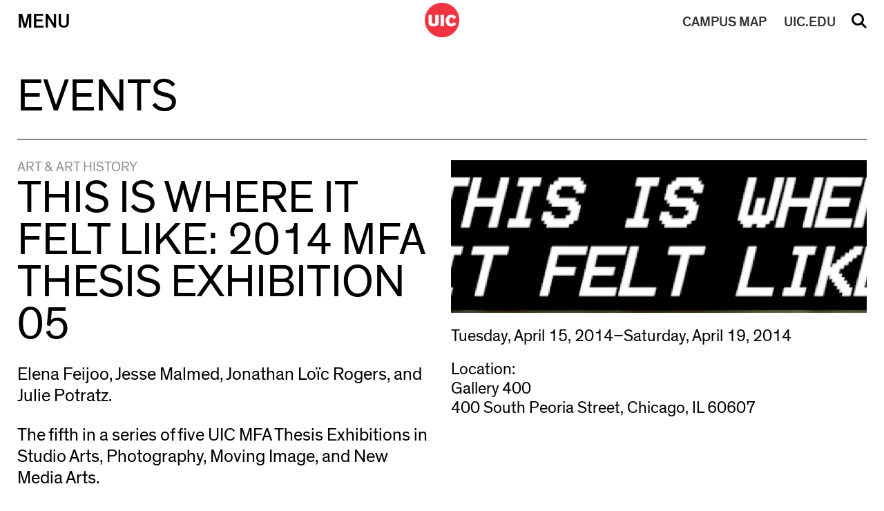

--- FILE ---
content_type: text/html; charset=UTF-8
request_url: https://cada.uic.edu/schedule/this-is-where-it-felt-like-2014-mfa-thesis-exhibition-05/
body_size: 54711
content:
<!doctype html>
<html dir="ltr" lang="en-US" prefix="og: https://ogp.me/ns#" >	
<head>
    <meta http-equiv="X-UA-Compatible" content="IE=edge,chrome=1">
    <meta charset="UTF-8" />
    <meta name="author" content="University of Illinois at Chicago College of Architecture, Design, and the Arts">
    <meta name="viewport" content="width=device-width">
     
    <link rel="alternate" type="application/rss+xml" title="University of Illinois at Chicago College of Architecture, Design, and the Arts RSS2 Feed" href="https://cada.uic.edu/feed/" />
    <link rel="pingback" href="https://cada.uic.edu/xmlrpc.php" />
     
    <title>This Is Where It Felt Like: 2014 MFA Thesis Exhibition 05 – University of Illinois at Chicago College of Architecture, Design, and the Arts</title>

		<!-- All in One SEO 4.9.3 - aioseo.com -->
	<meta name="robots" content="max-image-preview:large" />
	<link rel="canonical" href="https://cada.uic.edu/schedule/this-is-where-it-felt-like-2014-mfa-thesis-exhibition-05/" />
	<meta name="generator" content="All in One SEO (AIOSEO) 4.9.3" />
		<meta property="og:locale" content="en_US" />
		<meta property="og:site_name" content="University of Illinois at Chicago College of Architecture, Design, and the Arts" />
		<meta property="og:type" content="article" />
		<meta property="og:title" content="This Is Where It Felt Like: 2014 MFA Thesis Exhibition 05 – University of Illinois at Chicago College of Architecture, Design, and the Arts" />
		<meta property="og:url" content="https://cada.uic.edu/schedule/this-is-where-it-felt-like-2014-mfa-thesis-exhibition-05/" />
		<meta property="og:image" content="https://cada.uic.edu/wp-content/uploads/2021/09/13_38_05_961_5_720x263_3.jpg" />
		<meta property="og:image:secure_url" content="https://cada.uic.edu/wp-content/uploads/2021/09/13_38_05_961_5_720x263_3.jpg" />
		<meta property="og:image:width" content="720" />
		<meta property="og:image:height" content="264" />
		<meta property="article:published_time" content="2021-01-06T22:53:28+00:00" />
		<meta property="article:modified_time" content="2021-01-06T22:53:28+00:00" />
		<meta name="twitter:card" content="summary_large_image" />
		<meta name="twitter:title" content="This Is Where It Felt Like: 2014 MFA Thesis Exhibition 05 – University of Illinois at Chicago College of Architecture, Design, and the Arts" />
		<meta name="twitter:image" content="https://cada.uic.edu/wp-content/uploads/2021/09/13_38_05_961_5_720x263_3.jpg" />
		<script type="application/ld+json" class="aioseo-schema">
			{"@context":"https:\/\/schema.org","@graph":[{"@type":"BreadcrumbList","@id":"https:\/\/cada.uic.edu\/schedule\/this-is-where-it-felt-like-2014-mfa-thesis-exhibition-05\/#breadcrumblist","itemListElement":[{"@type":"ListItem","@id":"https:\/\/cada.uic.edu#listItem","position":1,"name":"Home","item":"https:\/\/cada.uic.edu","nextItem":{"@type":"ListItem","@id":"https:\/\/cada.uic.edu\/school\/art-history\/#listItem","name":"Art &amp; Art History"}},{"@type":"ListItem","@id":"https:\/\/cada.uic.edu\/school\/art-history\/#listItem","position":2,"name":"Art &amp; Art History","item":"https:\/\/cada.uic.edu\/school\/art-history\/","nextItem":{"@type":"ListItem","@id":"https:\/\/cada.uic.edu\/schedule\/this-is-where-it-felt-like-2014-mfa-thesis-exhibition-05\/#listItem","name":"This Is Where It Felt Like: 2014 MFA Thesis Exhibition 05"},"previousItem":{"@type":"ListItem","@id":"https:\/\/cada.uic.edu#listItem","name":"Home"}},{"@type":"ListItem","@id":"https:\/\/cada.uic.edu\/schedule\/this-is-where-it-felt-like-2014-mfa-thesis-exhibition-05\/#listItem","position":3,"name":"This Is Where It Felt Like: 2014 MFA Thesis Exhibition 05","previousItem":{"@type":"ListItem","@id":"https:\/\/cada.uic.edu\/school\/art-history\/#listItem","name":"Art &amp; Art History"}}]},{"@type":"Organization","@id":"https:\/\/cada.uic.edu\/#organization","name":"University of Illinois at Chicago College of Architecture, Design, and the Arts","description":"College of Architecture, Design, and the Arts","url":"https:\/\/cada.uic.edu\/"},{"@type":"WebPage","@id":"https:\/\/cada.uic.edu\/schedule\/this-is-where-it-felt-like-2014-mfa-thesis-exhibition-05\/#webpage","url":"https:\/\/cada.uic.edu\/schedule\/this-is-where-it-felt-like-2014-mfa-thesis-exhibition-05\/","name":"This Is Where It Felt Like: 2014 MFA Thesis Exhibition 05 \u2013 University of Illinois at Chicago College of Architecture, Design, and the Arts","inLanguage":"en-US","isPartOf":{"@id":"https:\/\/cada.uic.edu\/#website"},"breadcrumb":{"@id":"https:\/\/cada.uic.edu\/schedule\/this-is-where-it-felt-like-2014-mfa-thesis-exhibition-05\/#breadcrumblist"},"image":{"@type":"ImageObject","url":"https:\/\/cada.uic.edu\/wp-content\/uploads\/2021\/09\/13_38_05_961_5_720x263_3.jpg","@id":"https:\/\/cada.uic.edu\/schedule\/this-is-where-it-felt-like-2014-mfa-thesis-exhibition-05\/#mainImage","width":720,"height":264},"primaryImageOfPage":{"@id":"https:\/\/cada.uic.edu\/schedule\/this-is-where-it-felt-like-2014-mfa-thesis-exhibition-05\/#mainImage"},"datePublished":"2021-01-06T16:53:28-06:00","dateModified":"2021-01-06T16:53:28-06:00"},{"@type":"WebSite","@id":"https:\/\/cada.uic.edu\/#website","url":"https:\/\/cada.uic.edu\/","name":"UIC College of Architecture, Design, and the Arts","alternateName":"uic cada, cada uic","description":"College of Architecture, Design, and the Arts","inLanguage":"en-US","publisher":{"@id":"https:\/\/cada.uic.edu\/#organization"}}]}
		</script>
		<!-- All in One SEO -->

<link rel='dns-prefetch' href='//code.jquery.com' />
<link rel='dns-prefetch' href='//cdn.jsdelivr.net' />
<link rel='dns-prefetch' href='//use.fontawesome.com' />
<link rel='dns-prefetch' href='//www.googletagmanager.com' />
<link rel="alternate" title="oEmbed (JSON)" type="application/json+oembed" href="https://cada.uic.edu/wp-json/oembed/1.0/embed?url=https%3A%2F%2Fcada.uic.edu%2Fschedule%2Fthis-is-where-it-felt-like-2014-mfa-thesis-exhibition-05%2F" />
<link rel="alternate" title="oEmbed (XML)" type="text/xml+oembed" href="https://cada.uic.edu/wp-json/oembed/1.0/embed?url=https%3A%2F%2Fcada.uic.edu%2Fschedule%2Fthis-is-where-it-felt-like-2014-mfa-thesis-exhibition-05%2F&#038;format=xml" />
		<style id="content-control-block-styles">
			@media (max-width: 640px) {
	.cc-hide-on-mobile {
		display: none !important;
	}
}
@media (min-width: 641px) and (max-width: 920px) {
	.cc-hide-on-tablet {
		display: none !important;
	}
}
@media (min-width: 921px) and (max-width: 1440px) {
	.cc-hide-on-desktop {
		display: none !important;
	}
}		</style>
		<style id='wp-img-auto-sizes-contain-inline-css' type='text/css'>
img:is([sizes=auto i],[sizes^="auto," i]){contain-intrinsic-size:3000px 1500px}
/*# sourceURL=wp-img-auto-sizes-contain-inline-css */
</style>
<style id='wp-block-library-inline-css' type='text/css'>
:root{--wp-block-synced-color:#7a00df;--wp-block-synced-color--rgb:122,0,223;--wp-bound-block-color:var(--wp-block-synced-color);--wp-editor-canvas-background:#ddd;--wp-admin-theme-color:#007cba;--wp-admin-theme-color--rgb:0,124,186;--wp-admin-theme-color-darker-10:#006ba1;--wp-admin-theme-color-darker-10--rgb:0,107,160.5;--wp-admin-theme-color-darker-20:#005a87;--wp-admin-theme-color-darker-20--rgb:0,90,135;--wp-admin-border-width-focus:2px}@media (min-resolution:192dpi){:root{--wp-admin-border-width-focus:1.5px}}.wp-element-button{cursor:pointer}:root .has-very-light-gray-background-color{background-color:#eee}:root .has-very-dark-gray-background-color{background-color:#313131}:root .has-very-light-gray-color{color:#eee}:root .has-very-dark-gray-color{color:#313131}:root .has-vivid-green-cyan-to-vivid-cyan-blue-gradient-background{background:linear-gradient(135deg,#00d084,#0693e3)}:root .has-purple-crush-gradient-background{background:linear-gradient(135deg,#34e2e4,#4721fb 50%,#ab1dfe)}:root .has-hazy-dawn-gradient-background{background:linear-gradient(135deg,#faaca8,#dad0ec)}:root .has-subdued-olive-gradient-background{background:linear-gradient(135deg,#fafae1,#67a671)}:root .has-atomic-cream-gradient-background{background:linear-gradient(135deg,#fdd79a,#004a59)}:root .has-nightshade-gradient-background{background:linear-gradient(135deg,#330968,#31cdcf)}:root .has-midnight-gradient-background{background:linear-gradient(135deg,#020381,#2874fc)}:root{--wp--preset--font-size--normal:16px;--wp--preset--font-size--huge:42px}.has-regular-font-size{font-size:1em}.has-larger-font-size{font-size:2.625em}.has-normal-font-size{font-size:var(--wp--preset--font-size--normal)}.has-huge-font-size{font-size:var(--wp--preset--font-size--huge)}.has-text-align-center{text-align:center}.has-text-align-left{text-align:left}.has-text-align-right{text-align:right}.has-fit-text{white-space:nowrap!important}#end-resizable-editor-section{display:none}.aligncenter{clear:both}.items-justified-left{justify-content:flex-start}.items-justified-center{justify-content:center}.items-justified-right{justify-content:flex-end}.items-justified-space-between{justify-content:space-between}.screen-reader-text{border:0;clip-path:inset(50%);height:1px;margin:-1px;overflow:hidden;padding:0;position:absolute;width:1px;word-wrap:normal!important}.screen-reader-text:focus{background-color:#ddd;clip-path:none;color:#444;display:block;font-size:1em;height:auto;left:5px;line-height:normal;padding:15px 23px 14px;text-decoration:none;top:5px;width:auto;z-index:100000}html :where(.has-border-color){border-style:solid}html :where([style*=border-top-color]){border-top-style:solid}html :where([style*=border-right-color]){border-right-style:solid}html :where([style*=border-bottom-color]){border-bottom-style:solid}html :where([style*=border-left-color]){border-left-style:solid}html :where([style*=border-width]){border-style:solid}html :where([style*=border-top-width]){border-top-style:solid}html :where([style*=border-right-width]){border-right-style:solid}html :where([style*=border-bottom-width]){border-bottom-style:solid}html :where([style*=border-left-width]){border-left-style:solid}html :where(img[class*=wp-image-]){height:auto;max-width:100%}:where(figure){margin:0 0 1em}html :where(.is-position-sticky){--wp-admin--admin-bar--position-offset:var(--wp-admin--admin-bar--height,0px)}@media screen and (max-width:600px){html :where(.is-position-sticky){--wp-admin--admin-bar--position-offset:0px}}

/*# sourceURL=wp-block-library-inline-css */
</style><style id='global-styles-inline-css' type='text/css'>
:root{--wp--preset--aspect-ratio--square: 1;--wp--preset--aspect-ratio--4-3: 4/3;--wp--preset--aspect-ratio--3-4: 3/4;--wp--preset--aspect-ratio--3-2: 3/2;--wp--preset--aspect-ratio--2-3: 2/3;--wp--preset--aspect-ratio--16-9: 16/9;--wp--preset--aspect-ratio--9-16: 9/16;--wp--preset--color--black: #000000;--wp--preset--color--cyan-bluish-gray: #abb8c3;--wp--preset--color--white: #ffffff;--wp--preset--color--pale-pink: #f78da7;--wp--preset--color--vivid-red: #cf2e2e;--wp--preset--color--luminous-vivid-orange: #ff6900;--wp--preset--color--luminous-vivid-amber: #fcb900;--wp--preset--color--light-green-cyan: #7bdcb5;--wp--preset--color--vivid-green-cyan: #00d084;--wp--preset--color--pale-cyan-blue: #8ed1fc;--wp--preset--color--vivid-cyan-blue: #0693e3;--wp--preset--color--vivid-purple: #9b51e0;--wp--preset--gradient--vivid-cyan-blue-to-vivid-purple: linear-gradient(135deg,rgb(6,147,227) 0%,rgb(155,81,224) 100%);--wp--preset--gradient--light-green-cyan-to-vivid-green-cyan: linear-gradient(135deg,rgb(122,220,180) 0%,rgb(0,208,130) 100%);--wp--preset--gradient--luminous-vivid-amber-to-luminous-vivid-orange: linear-gradient(135deg,rgb(252,185,0) 0%,rgb(255,105,0) 100%);--wp--preset--gradient--luminous-vivid-orange-to-vivid-red: linear-gradient(135deg,rgb(255,105,0) 0%,rgb(207,46,46) 100%);--wp--preset--gradient--very-light-gray-to-cyan-bluish-gray: linear-gradient(135deg,rgb(238,238,238) 0%,rgb(169,184,195) 100%);--wp--preset--gradient--cool-to-warm-spectrum: linear-gradient(135deg,rgb(74,234,220) 0%,rgb(151,120,209) 20%,rgb(207,42,186) 40%,rgb(238,44,130) 60%,rgb(251,105,98) 80%,rgb(254,248,76) 100%);--wp--preset--gradient--blush-light-purple: linear-gradient(135deg,rgb(255,206,236) 0%,rgb(152,150,240) 100%);--wp--preset--gradient--blush-bordeaux: linear-gradient(135deg,rgb(254,205,165) 0%,rgb(254,45,45) 50%,rgb(107,0,62) 100%);--wp--preset--gradient--luminous-dusk: linear-gradient(135deg,rgb(255,203,112) 0%,rgb(199,81,192) 50%,rgb(65,88,208) 100%);--wp--preset--gradient--pale-ocean: linear-gradient(135deg,rgb(255,245,203) 0%,rgb(182,227,212) 50%,rgb(51,167,181) 100%);--wp--preset--gradient--electric-grass: linear-gradient(135deg,rgb(202,248,128) 0%,rgb(113,206,126) 100%);--wp--preset--gradient--midnight: linear-gradient(135deg,rgb(2,3,129) 0%,rgb(40,116,252) 100%);--wp--preset--font-size--small: 13px;--wp--preset--font-size--medium: 20px;--wp--preset--font-size--large: 36px;--wp--preset--font-size--x-large: 42px;--wp--preset--spacing--20: 0.44rem;--wp--preset--spacing--30: 0.67rem;--wp--preset--spacing--40: 1rem;--wp--preset--spacing--50: 1.5rem;--wp--preset--spacing--60: 2.25rem;--wp--preset--spacing--70: 3.38rem;--wp--preset--spacing--80: 5.06rem;--wp--preset--shadow--natural: 6px 6px 9px rgba(0, 0, 0, 0.2);--wp--preset--shadow--deep: 12px 12px 50px rgba(0, 0, 0, 0.4);--wp--preset--shadow--sharp: 6px 6px 0px rgba(0, 0, 0, 0.2);--wp--preset--shadow--outlined: 6px 6px 0px -3px rgb(255, 255, 255), 6px 6px rgb(0, 0, 0);--wp--preset--shadow--crisp: 6px 6px 0px rgb(0, 0, 0);}:where(.is-layout-flex){gap: 0.5em;}:where(.is-layout-grid){gap: 0.5em;}body .is-layout-flex{display: flex;}.is-layout-flex{flex-wrap: wrap;align-items: center;}.is-layout-flex > :is(*, div){margin: 0;}body .is-layout-grid{display: grid;}.is-layout-grid > :is(*, div){margin: 0;}:where(.wp-block-columns.is-layout-flex){gap: 2em;}:where(.wp-block-columns.is-layout-grid){gap: 2em;}:where(.wp-block-post-template.is-layout-flex){gap: 1.25em;}:where(.wp-block-post-template.is-layout-grid){gap: 1.25em;}.has-black-color{color: var(--wp--preset--color--black) !important;}.has-cyan-bluish-gray-color{color: var(--wp--preset--color--cyan-bluish-gray) !important;}.has-white-color{color: var(--wp--preset--color--white) !important;}.has-pale-pink-color{color: var(--wp--preset--color--pale-pink) !important;}.has-vivid-red-color{color: var(--wp--preset--color--vivid-red) !important;}.has-luminous-vivid-orange-color{color: var(--wp--preset--color--luminous-vivid-orange) !important;}.has-luminous-vivid-amber-color{color: var(--wp--preset--color--luminous-vivid-amber) !important;}.has-light-green-cyan-color{color: var(--wp--preset--color--light-green-cyan) !important;}.has-vivid-green-cyan-color{color: var(--wp--preset--color--vivid-green-cyan) !important;}.has-pale-cyan-blue-color{color: var(--wp--preset--color--pale-cyan-blue) !important;}.has-vivid-cyan-blue-color{color: var(--wp--preset--color--vivid-cyan-blue) !important;}.has-vivid-purple-color{color: var(--wp--preset--color--vivid-purple) !important;}.has-black-background-color{background-color: var(--wp--preset--color--black) !important;}.has-cyan-bluish-gray-background-color{background-color: var(--wp--preset--color--cyan-bluish-gray) !important;}.has-white-background-color{background-color: var(--wp--preset--color--white) !important;}.has-pale-pink-background-color{background-color: var(--wp--preset--color--pale-pink) !important;}.has-vivid-red-background-color{background-color: var(--wp--preset--color--vivid-red) !important;}.has-luminous-vivid-orange-background-color{background-color: var(--wp--preset--color--luminous-vivid-orange) !important;}.has-luminous-vivid-amber-background-color{background-color: var(--wp--preset--color--luminous-vivid-amber) !important;}.has-light-green-cyan-background-color{background-color: var(--wp--preset--color--light-green-cyan) !important;}.has-vivid-green-cyan-background-color{background-color: var(--wp--preset--color--vivid-green-cyan) !important;}.has-pale-cyan-blue-background-color{background-color: var(--wp--preset--color--pale-cyan-blue) !important;}.has-vivid-cyan-blue-background-color{background-color: var(--wp--preset--color--vivid-cyan-blue) !important;}.has-vivid-purple-background-color{background-color: var(--wp--preset--color--vivid-purple) !important;}.has-black-border-color{border-color: var(--wp--preset--color--black) !important;}.has-cyan-bluish-gray-border-color{border-color: var(--wp--preset--color--cyan-bluish-gray) !important;}.has-white-border-color{border-color: var(--wp--preset--color--white) !important;}.has-pale-pink-border-color{border-color: var(--wp--preset--color--pale-pink) !important;}.has-vivid-red-border-color{border-color: var(--wp--preset--color--vivid-red) !important;}.has-luminous-vivid-orange-border-color{border-color: var(--wp--preset--color--luminous-vivid-orange) !important;}.has-luminous-vivid-amber-border-color{border-color: var(--wp--preset--color--luminous-vivid-amber) !important;}.has-light-green-cyan-border-color{border-color: var(--wp--preset--color--light-green-cyan) !important;}.has-vivid-green-cyan-border-color{border-color: var(--wp--preset--color--vivid-green-cyan) !important;}.has-pale-cyan-blue-border-color{border-color: var(--wp--preset--color--pale-cyan-blue) !important;}.has-vivid-cyan-blue-border-color{border-color: var(--wp--preset--color--vivid-cyan-blue) !important;}.has-vivid-purple-border-color{border-color: var(--wp--preset--color--vivid-purple) !important;}.has-vivid-cyan-blue-to-vivid-purple-gradient-background{background: var(--wp--preset--gradient--vivid-cyan-blue-to-vivid-purple) !important;}.has-light-green-cyan-to-vivid-green-cyan-gradient-background{background: var(--wp--preset--gradient--light-green-cyan-to-vivid-green-cyan) !important;}.has-luminous-vivid-amber-to-luminous-vivid-orange-gradient-background{background: var(--wp--preset--gradient--luminous-vivid-amber-to-luminous-vivid-orange) !important;}.has-luminous-vivid-orange-to-vivid-red-gradient-background{background: var(--wp--preset--gradient--luminous-vivid-orange-to-vivid-red) !important;}.has-very-light-gray-to-cyan-bluish-gray-gradient-background{background: var(--wp--preset--gradient--very-light-gray-to-cyan-bluish-gray) !important;}.has-cool-to-warm-spectrum-gradient-background{background: var(--wp--preset--gradient--cool-to-warm-spectrum) !important;}.has-blush-light-purple-gradient-background{background: var(--wp--preset--gradient--blush-light-purple) !important;}.has-blush-bordeaux-gradient-background{background: var(--wp--preset--gradient--blush-bordeaux) !important;}.has-luminous-dusk-gradient-background{background: var(--wp--preset--gradient--luminous-dusk) !important;}.has-pale-ocean-gradient-background{background: var(--wp--preset--gradient--pale-ocean) !important;}.has-electric-grass-gradient-background{background: var(--wp--preset--gradient--electric-grass) !important;}.has-midnight-gradient-background{background: var(--wp--preset--gradient--midnight) !important;}.has-small-font-size{font-size: var(--wp--preset--font-size--small) !important;}.has-medium-font-size{font-size: var(--wp--preset--font-size--medium) !important;}.has-large-font-size{font-size: var(--wp--preset--font-size--large) !important;}.has-x-large-font-size{font-size: var(--wp--preset--font-size--x-large) !important;}
/*# sourceURL=global-styles-inline-css */
</style>

<style id='classic-theme-styles-inline-css' type='text/css'>
/*! This file is auto-generated */
.wp-block-button__link{color:#fff;background-color:#32373c;border-radius:9999px;box-shadow:none;text-decoration:none;padding:calc(.667em + 2px) calc(1.333em + 2px);font-size:1.125em}.wp-block-file__button{background:#32373c;color:#fff;text-decoration:none}
/*# sourceURL=/wp-includes/css/classic-themes.min.css */
</style>
<link rel='stylesheet' id='content-control-block-styles-css' href='https://cada.uic.edu/wp-content/plugins/content-control/dist/style-block-editor.css' type='text/css' media='all' />
<link rel='stylesheet' id='dm_jquery_slick_css-css' href='//cdn.jsdelivr.net/npm/slick-carousel@1.8.1/slick/slick.css' type='text/css' media='all' />
<link rel='stylesheet' id='dm_lightbox_css-css' href='https://cada.uic.edu/wp-content/themes/cada2019/css/lightbox.css' type='text/css' media='all' />
<link rel='stylesheet' id='dm_normalize-css' href='https://cada.uic.edu/wp-content/themes/cada2019/css/normalize.css' type='text/css' media='all' />
<link rel='stylesheet' id='dm_menu_style-css' href='https://cada.uic.edu/wp-content/themes/cada2019/css/menu.css' type='text/css' media='all' />
<link rel='stylesheet' id='dm_fontawesome_style-css' href='https://use.fontawesome.com/releases/v6.4.2/css/all.css' type='text/css' media='all' />
<link rel='stylesheet' id='dm_general_style-css' href='https://cada.uic.edu/wp-content/themes/cada2019/css/general.css' type='text/css' media='all' />
<link rel='stylesheet' id='dm_style-css' href='https://cada.uic.edu/wp-content/themes/cada2019/style.css' type='text/css' media='all' />
<script type="text/javascript" src="https://cada.uic.edu/wp-includes/js/jquery/jquery.min.js" id="jquery-core-js"></script>
<script type="text/javascript" src="https://cada.uic.edu/wp-includes/js/jquery/jquery-migrate.min.js" id="jquery-migrate-js"></script>
<script type="text/javascript" id="uic_loadmore-js-extra">
/* <![CDATA[ */
var uic_loadmore_params = {"ajaxurl":"https://cada.uic.edu/wp-admin/admin-ajax.php","posts":"{\"page\":0,\"schedule\":\"this-is-where-it-felt-like-2014-mfa-thesis-exhibition-05\",\"post_type\":\"schedule\",\"name\":\"this-is-where-it-felt-like-2014-mfa-thesis-exhibition-05\",\"error\":\"\",\"m\":\"\",\"p\":0,\"post_parent\":\"\",\"subpost\":\"\",\"subpost_id\":\"\",\"attachment\":\"\",\"attachment_id\":0,\"pagename\":\"\",\"page_id\":0,\"second\":\"\",\"minute\":\"\",\"hour\":\"\",\"day\":0,\"monthnum\":0,\"year\":0,\"w\":0,\"category_name\":\"\",\"tag\":\"\",\"cat\":\"\",\"tag_id\":\"\",\"author\":\"\",\"author_name\":\"\",\"feed\":\"\",\"tb\":\"\",\"paged\":0,\"meta_key\":\"\",\"meta_value\":\"\",\"preview\":\"\",\"s\":\"\",\"sentence\":\"\",\"title\":\"\",\"fields\":\"all\",\"menu_order\":\"\",\"embed\":\"\",\"category__in\":[],\"category__not_in\":[],\"category__and\":[],\"post__in\":[],\"post__not_in\":[],\"post_name__in\":[],\"tag__in\":[],\"tag__not_in\":[],\"tag__and\":[],\"tag_slug__in\":[],\"tag_slug__and\":[],\"post_parent__in\":[],\"post_parent__not_in\":[],\"author__in\":[],\"author__not_in\":[],\"search_columns\":[],\"ignore_sticky_posts\":false,\"suppress_filters\":false,\"cache_results\":true,\"update_post_term_cache\":true,\"update_menu_item_cache\":false,\"lazy_load_term_meta\":true,\"update_post_meta_cache\":true,\"posts_per_page\":15,\"nopaging\":false,\"comments_per_page\":\"50\",\"no_found_rows\":false,\"order\":\"DESC\"}","current_page":"1","max_page":"0"};
var uic_loadmore_params2 = {"ajaxurl":"https://cada.uic.edu/wp-admin/admin-ajax.php","posts":"{\"page\":0,\"schedule\":\"this-is-where-it-felt-like-2014-mfa-thesis-exhibition-05\",\"post_type\":\"schedule\",\"name\":\"this-is-where-it-felt-like-2014-mfa-thesis-exhibition-05\",\"error\":\"\",\"m\":\"\",\"p\":0,\"post_parent\":\"\",\"subpost\":\"\",\"subpost_id\":\"\",\"attachment\":\"\",\"attachment_id\":0,\"pagename\":\"\",\"page_id\":0,\"second\":\"\",\"minute\":\"\",\"hour\":\"\",\"day\":0,\"monthnum\":0,\"year\":0,\"w\":0,\"category_name\":\"\",\"tag\":\"\",\"cat\":\"\",\"tag_id\":\"\",\"author\":\"\",\"author_name\":\"\",\"feed\":\"\",\"tb\":\"\",\"paged\":0,\"meta_key\":\"\",\"meta_value\":\"\",\"preview\":\"\",\"s\":\"\",\"sentence\":\"\",\"title\":\"\",\"fields\":\"all\",\"menu_order\":\"\",\"embed\":\"\",\"category__in\":[],\"category__not_in\":[],\"category__and\":[],\"post__in\":[],\"post__not_in\":[],\"post_name__in\":[],\"tag__in\":[],\"tag__not_in\":[],\"tag__and\":[],\"tag_slug__in\":[],\"tag_slug__and\":[],\"post_parent__in\":[],\"post_parent__not_in\":[],\"author__in\":[],\"author__not_in\":[],\"search_columns\":[],\"ignore_sticky_posts\":false,\"suppress_filters\":false,\"cache_results\":true,\"update_post_term_cache\":true,\"update_menu_item_cache\":false,\"lazy_load_term_meta\":true,\"update_post_meta_cache\":true,\"posts_per_page\":15,\"nopaging\":false,\"comments_per_page\":\"50\",\"no_found_rows\":false,\"order\":\"DESC\"}","current_page":"1","max_page":"0"};
//# sourceURL=uic_loadmore-js-extra
/* ]]> */
</script>
<script type="text/javascript" src="https://cada.uic.edu/wp-content/themes/cada2019/js/loadmore.js" id="uic_loadmore-js"></script>
<link rel="https://api.w.org/" href="https://cada.uic.edu/wp-json/" /><link rel="alternate" title="JSON" type="application/json" href="https://cada.uic.edu/wp-json/wp/v2/schedule/12341" /><link rel='shortlink' href='https://cada.uic.edu/?p=12341' />
<meta name="generator" content="Site Kit by Google 1.170.0" />
<!-- Google AdSense meta tags added by Site Kit -->
<meta name="google-adsense-platform-account" content="ca-host-pub-2644536267352236">
<meta name="google-adsense-platform-domain" content="sitekit.withgoogle.com">
<!-- End Google AdSense meta tags added by Site Kit -->

<!-- Google Tag Manager snippet added by Site Kit -->
<script type="text/javascript">
/* <![CDATA[ */

			( function( w, d, s, l, i ) {
				w[l] = w[l] || [];
				w[l].push( {'gtm.start': new Date().getTime(), event: 'gtm.js'} );
				var f = d.getElementsByTagName( s )[0],
					j = d.createElement( s ), dl = l != 'dataLayer' ? '&l=' + l : '';
				j.async = true;
				j.src = 'https://www.googletagmanager.com/gtm.js?id=' + i + dl;
				f.parentNode.insertBefore( j, f );
			} )( window, document, 'script', 'dataLayer', 'GTM-M4J7WMX' );
			
/* ]]> */
</script>

<!-- End Google Tag Manager snippet added by Site Kit -->
<link rel="icon" href="https://cada.uic.edu/wp-content/uploads/2019/10/logo-test-150x150.png" sizes="32x32" />
<link rel="icon" href="https://cada.uic.edu/wp-content/uploads/2019/10/logo-test-300x300.png" sizes="192x192" />
<link rel="apple-touch-icon" href="https://cada.uic.edu/wp-content/uploads/2019/10/logo-test-300x300.png" />
<meta name="msapplication-TileImage" content="https://cada.uic.edu/wp-content/uploads/2019/10/logo-test-300x300.png" />
	
    <link rel='stylesheet' type='text/css' href='https://cada.uic.edu/wp-content/themes/cada2019/style.css' />
</head>

<body class="wp-singular schedule-template-default single single-schedule postid-12341 wp-theme-cada2019 modal-closed search-closed" >

<a href="#content" class="screen-reader-shortcut"> Skip to content</a>

    

<nav class="nav-down">
    <div class="inner-nav">
        <div class="nav-table">
            <div class="nav-row">    
                <button id="menu" class="menu-button nav-cell"  aria-haspopup="true" aria-expanded="false" aria-label="Primary">Menu</button>
                <div id="logo" class="logo nav-cell">
                    <a href="https://cada.uic.edu" title="University of Illinois at Chicago College of Architecture, Design, and the Arts">
                        <img src="https://cada.uic.edu/wp-content/themes/cada2019/images/logo.png" alt="UIC Black Logo">
                        <img src="https://cada.uic.edu/wp-content/themes/cada2019/images/logo_w.png" alt="UIC White Logo" style="display:none">
                    </a>
                </div>
                <a id="uic" class="uic-button nav-cell mobile" href="//uic.edu/" target="_blank" rel="noopener noreferrer">UIC.EDU</a>
                <a id="map" class="map-button nav-cell mobile" href="//maps.uic.edu/" target="_blank" rel="noopener noreferrer"><span>CAMPUS</span> MAP</a>
                <button id="search" class="search-button nav-cell" aria-haspopup="true" aria-expanded="false">Search</button>
            </div>
        </div>
    </div>  
    <div class="search-menu">
        <div class="inside-search-menu">
            <form action="/" method="get">
                <input type="hidden" name="site_section" value="site-search" />
                <input type="text" name="s" class="search-input" id="search-input" aria-label="Search" placeholder="Search Site" value="" />
                <input type="submit" id="searchsubmit" value="Submit" /><div id="clear_val">&#215;</div>
            </form>
        </div>
    </div>
    <div class="main-menu table menu-closed" style="display:none;" role="menu">
        <div class="inside-main-menu">

        
                        
            <div class="row">
            
                <div class="cell">
                    <div class="menu-section-title" role="menu">Schools</div>
                    
                            <ul class="sub-menu" aria-haspopup="true" aria-expanded="false">

                            
                                                                
                                    <li role="none">
                                        <a class="sub_link" href="https://arch.uic.edu/" target="_blank" role="menuitem">Architecture</a>
                                    </li>
                                    
                            
                                                                
                                    <li role="none">
                                        <a class="sub_link" href="http://artandarthistory.uic.edu/" target="_blank" role="menuitem">Art &amp; Art History</a>
                                    </li>
                                    
                            
                                                                
                                    <li role="none">
                                        <a class="sub_link" href="http://design.uic.edu/" target="_blank" role="menuitem">Design</a>
                                    </li>
                                    
                            
                                                                
                                    <li role="none">
                                        <a class="sub_link" href="http://theatreandmusic.uic.edu/" target="_blank" role="menuitem">Theatre &amp; Music</a>
                                    </li>
                                    
                            
                            </ul>

                                        </div>
                
                        
                <div class="cell">
                    <div class="menu-section-title" role="menu">Admissions</div>
                    
                            <ul class="sub-menu" aria-haspopup="true" aria-expanded="false">

                            
                                                                
                                    <li role="none">
                                        <a class="sub_link" href="https://cada.uic.edu/admissions/why-cada/" target="_self" role="menuitem">Why CADA?</a>
                                    </li>
                                    
                            
                                                                
                                    <li role="none">
                                        <a class="sub_link" href="https://cada.uic.edu/admissions/book-a-visit/" target="_self" role="menuitem">Book a Visit</a>
                                    </li>
                                    
                            
                                                                
                                    <li role="none">
                                        <a class="sub_link" href="https://cada.uic.edu/admissions/how-to-apply/" target="_self" role="menuitem">How to Apply</a>
                                    </li>
                                    
                            
                                                                
                                    <li role="none">
                                        <a class="sub_link" href="https://cada.uic.edu/admissions/virtualresourcelibrary/" target="_self" role="menuitem">Virtual Resource Library</a>
                                    </li>
                                    
                            
                            </ul>

                                        </div>
                
                        
                <div class="cell">
                    <div class="menu-section-title" role="menu">News and Events</div>
                    
                            <ul class="sub-menu" aria-haspopup="true" aria-expanded="false">

                            
                                                                
                                    <li role="none">
                                        <a class="sub_link" href="https://cada.uic.edu/news/" target="_self" role="menuitem">News</a>
                                    </li>
                                    
                            
                                                                
                                    <li role="none">
                                        <a class="sub_link" href="https://cada.uic.edu/news-events/events/" target="_self" role="menuitem">Events</a>
                                    </li>
                                    
                            
                                                                
                                    <li role="none">
                                        <a class="sub_link" href="https://cada.uic.edu/museum-admission/" target="_self" role="menuitem">Museum Admission</a>
                                    </li>
                                    
                            
                            </ul>

                                        </div>
                                                            </div>
                        <div class="row">
                    
                
                        
                <div class="cell">
                    <div class="menu-section-title" role="menu">About the College</div>
                    
                            <ul class="sub-menu" aria-haspopup="true" aria-expanded="false">

                            
                                                                
                                    <li role="none">
                                        <a class="sub_link" href="https://cada.uic.edu/about/deans-message/" target="_self" role="menuitem">Dean’s Message</a>
                                    </li>
                                    
                            
                                                                
                                    <li role="none">
                                        <a class="sub_link" href="https://cada.uic.edu/about/equity-diversity-inclusion/" target="_self" role="menuitem">Equity, Diversity, Inclusion</a>
                                    </li>
                                    
                            
                                                                
                                    <li role="none">
                                        <a class="sub_link" href="https://cada.uic.edu/about/strategic-plan/" target="_self" role="menuitem">Strategic Plan</a>
                                    </li>
                                    
                            
                                
                            
                                                                
                                    <li role="none">
                                        <a class="sub_link" href="https://cada.uic.edu/about/jh_hh_renovation/" target="_self" role="menuitem">JH/HH Renovation</a>
                                    </li>
                                    
                            
                            </ul>

                                        </div>
                
                        
                <div class="cell">
                    <div class="menu-section-title" role="menu">Academics</div>
                    
                            <ul class="sub-menu" aria-haspopup="true" aria-expanded="false">

                            
                                                                
                                    <li role="none">
                                        <a class="sub_link" href="https://cada.uic.edu/academics/degrees-and-requirements/" target="_self" role="menuitem">Degree Requirements</a>
                                    </li>
                                    
                            
                                                                
                                    <li role="none">
                                        <a class="sub_link" href="https://cada.uic.edu/academics/advising/" target="_self" role="menuitem">Advising</a>
                                    </li>
                                    
                            
                                                                
                                    <li role="none">
                                        <a class="sub_link" href="https://cada.uic.edu/academics/student-report/" target="_self" role="menuitem">Student Support</a>
                                    </li>
                                    
                            
                                                                
                                    <li role="none">
                                        <a class="sub_link" href="https://cada.uic.edu/academics/deans-list/" target="_self" role="menuitem">Dean’s List</a>
                                    </li>
                                    
                            
                            </ul>

                                        </div>
                
                        
                <div class="cell">
                    <div class="menu-section-title" role="menu">Creative Spaces</div>
                    
                            <ul class="sub-menu" aria-haspopup="true" aria-expanded="false">

                            
                                                                
                                    <li role="none">
                                        <a class="sub_link" href="https://gallery400.uic.edu/" target="_blank" role="menuitem">Gallery 400</a>
                                    </li>
                                    
                            
                                                                
                                    <li role="none">
                                        <a class="sub_link" href="https://www.hullhousemuseum.org/" target="_blank" role="menuitem">Jane Addams Hull-House Museum</a>
                                    </li>
                                    
                            
                                                                
                                    <li role="none">
                                        <a class="sub_link" href="https://innovationcenter.uic.edu/" target="_blank" role="menuitem">Innovation Center</a>
                                    </li>
                                    
                            
                            </ul>

                                        </div>
                                                            </div>
                        <div class="row">
                    
                
                        
                <div class="cell">
                    <div class="menu-section-title" role="menu">People</div>
                    
                            <ul class="sub-menu" aria-haspopup="true" aria-expanded="false">

                            
                                                                
                                    <li role="none">
                                        <a class="sub_link" href="https://cada.uic.edu/people/about-dean-rugg/" target="_self" role="menuitem">About the Dean</a>
                                    </li>
                                    
                            
                                                                
                                    <li role="none">
                                        <a class="sub_link" href="https://cada.uic.edu/people/administration/" target="_self" role="menuitem">Administration</a>
                                    </li>
                                    
                            
                                                                
                                    <li role="none">
                                        <a class="sub_link" href="https://cada.uic.edu/people/faculty-staff/" target="_self" role="menuitem">Faculty and Staff</a>
                                    </li>
                                    
                            
                                
                            
                            </ul>

                                        </div>
                
                        
                <div class="cell">
                    <div class="menu-section-title" role="menu">Support</div>
                    
                            <ul class="sub-menu" aria-haspopup="true" aria-expanded="false">

                            
                                                                
                                    <li role="none">
                                        <a class="sub_link" href="https://cada.uic.edu/support/ways-to-give/" target="_self" role="menuitem">Ways to Give</a>
                                    </li>
                                    
                            
                                                                
                                    <li role="none">
                                        <a class="sub_link" href="https://cada.uic.edu/support/funding-priorities/" target="_self" role="menuitem">Funding Priorities</a>
                                    </li>
                                    
                            
                                                                
                                    <li role="none">
                                        <a class="sub_link" href="https://cada.uic.edu/support/meet/" target="_self" role="menuitem">Meet</a>
                                    </li>
                                    
                            
                                
                            
                            </ul>

                                        </div>
                
                        
                
        </div><!-- end inside-main-menu -->
        
        <div class="footer-section-container">  
                <div class="footer-section">
                    
                        <div class="social-link-container">

                        
                            <a class="social-link" href="https://www.instagram.com/uic_cada/" target="_blank">
                                <span class="fa-stack fa-2x">
                                  <i class="fas fa-circle fa-stack-2x"></i>
                                  <i class="fab fa-instagram fa-stack-1x fa-inverse"></i>
                                </span>
                                <p>instagram</p>
                            </a>

                        
                            <a class="social-link" href="https://www.facebook.com/UICArchDesignArts" target="_blank">
                                <span class="fa-stack fa-2x">
                                  <i class="fas fa-circle fa-stack-2x"></i>
                                  <i class="fab fa-facebook-f fa-stack-1x fa-inverse"></i>
                                </span>
                                <p>facebook-f</p>
                            </a>

                        
                            <a class="social-link" href="https://x.com/UIC_CADA" target="_blank">
                                <span class="fa-stack fa-2x">
                                  <i class="fas fa-circle fa-stack-2x"></i>
                                  <i class="fab fa-x-twitter fa-stack-1x fa-inverse"></i>
                                </span>
                                <p>x-twitter</p>
                            </a>

                        
                        </div>

                                    </div>

                
                    
                        <div class="footer-section">
                            <a href="https://www.vpaa.uillinois.edu/resources/web_privacy" target="_self">Privacy Policy</a>
                        </div>

                    
                        <div class="footer-section">
                            <a href="https://cada.uic.edu/contact/" target="_self">Contact</a>
                        </div>

                    
                        <div class="footer-section">
                            <a href="http://uic.edu/" target="_blank">UIC.edu</a>
                        </div>

                                        
                    <div class="footer-section mobile"><a href="//maps.uic.edu/" target="_blank" rel="noopener noreferrer">Campus Map</a></div>

                
            </div>

    </div></div> <!-- end main-menu -->     
</nav>     <div class="container single schedule">

	<h1 class="page-headline"><a href="https://cada.uic.edu/events/" title="Return to all Events">Events</a></h1>

	<div class="content">
	<main id="content">
	
		<div class="post" id="post-12341">
			
			<div class="left-column">

				<h4 class="school-header">Art &amp; Art History</h4>
				<div class="post-title">
					<h2>This Is Where It Felt Like: 2014 MFA Thesis Exhibition 05</h2>
				</div>	
				
				<div class="right-column">
	                <div class="news-thumb"><img src="https://cada.uic.edu/wp-content/uploads/2021/09/13_38_05_961_5_720x263_3.jpg" alt=""></div>
	                <div class="event-date">
																																		<span>
									Tuesday, April 15, 2014&#8211;Saturday, April 19, 2014								</span>
														
					
						<div class="event-content">
															<div class="event-address">
									Location: <br/>
									Gallery 400<br />
400 South Peoria Street, Chicago, IL 60607								</div>
													</div>

						
											</div>
	        	</div> <!-- end right columns -->

											
						<div class="event-details">

															<p><a class="time-link" href="https://gallery400.uic.edu/exhibition/this-is-where-it-felt-like/" target="_blank">View times</a></p>
<p>Elena Feijoo, Jesse Malmed, Jonathan Loïc Rogers, and Julie Potratz.</p>
<p>The fifth in a series of five UIC MFA Thesis Exhibitions in Studio Arts, Photography, Moving Image, and New Media Arts.</p>
<p>Through idiosyncratic siting and citing, we offer an articulation of the spaces between spaces. Using video, photography, sculpture, installation and performance, liminalities in language, home, identity, and humor are traced. Unnaming the nameable, we think through the way these ideas, images and objects feel and feel through the way they make us think.</p>
<p>Interested in the futile obsession to define one ’s identity, <strong>Elena Feijoo</strong> investigates the social and political constructs that are used to determine cultural legitimacy within differing but often overlapping communities. Drawing from her personal experience as the child of culturally diverse parents, Ms. Feijoo creates mixed media sculptures, videos, and installations that attempt to illuminate the physical, mental, and emotional space in between established cultural communities.</p>
<p>Embracing video, performance, text, occasional objects and the overlaps and gaps thereof, <strong>Jesse Malmed</strong> works and plays in creative reading, studied density, the one-liner, choirs, screen texts, the bootleg, the cover, jokes, speculative etymologies, citation, and human voice.</p>
<p><strong>Julie Potratz</strong> is a performance artist whose skits, videos, and celebrity impersonations, humorously investigate themes of identity, power dynamics, personae, and all the psychological bumps and bruises acquired along the way. Her work merges the body and sculpture, by utilizing hand­made props and wearable sculptures, in a way that makes these two components inseparable.</p>
<p>Focusing on the actions or instances that create, define or give importance to space, <strong>Jonathan Loïc Rogers</strong> works in photography, video, and installation too.</p>
				
													</div>	
					</div>

							
			</div><!-- end left column -->

			<!-- Related Posts via taxonomy -->
	                 
                <section class="news-related-posts">
             
                <h3>Related Art &amp; Art History Events</h3>             
                    <ul class="news-posts">
             
                                         
                        <li>
                        	<a href="https://cada.uic.edu/schedule/pros-arts-studio/">                        		
                        											<div class="related-news-thumb" style="background-image: url(https://cada.uic.edu/wp-content/uploads/2025/10/Pros-Arts-Studio.-Courtesy-the-artists-scaled-1.jpg);"></div>
								                        		
                        		<div class="related-news-school">Art &amp; Art History</div>
                        		<div class="related-news-title">Pros Arts Studio</div>
                        			
                        	</a>
                        </li>
                             
                                             
                        <li>
                        	<a href="https://cada.uic.edu/schedule/imagination-doctors/">                        		
                        											<div class="related-news-thumb" style="background-image: url(https://cada.uic.edu/wp-content/uploads/2026/01/Screenshot-2026-01-09-at-11.27.06-AM-scaled-1.png);"></div>
								                        		
                        		<div class="related-news-school">Art &amp; Art History</div>
                        		<div class="related-news-title">Imagination Doctors</div>
                        			
                        	</a>
                        </li>
                             
                                                 
                                             
                    </ul>
                     
                </section>
                 
            		
	<!-- End Related Posts via taxonomy -->

		</div>
	
	</main>
	</div><!-- end content -->	

</div><!--end container single -->
<footer>
	<div class="inside-footer">
		<div class="footer-top-container">
			<div id="top"><p>BACK TO TOP</p></div>
			<div class="resource">
								<a href="https://cada.uic.edu/resource-center/">Resource Center</a>
			</div>	
		</div>
		<div class="footer-section-container">	
			<div class="footer-section">
				
				    <div class="social-link-container">

				    
				        <a class="social-link" href="https://www.instagram.com/uic_cada/" target="_blank">
							<span class="fa-stack fa-2x">
							  <i class="fas fa-circle fa-stack-2x"></i>
							  <i class="fab fa-instagram fa-stack-1x fa-inverse"></i>
							</span>
							<p>instagram</p>
						</a>

				    
				        <a class="social-link" href="https://www.facebook.com/UICArchDesignArts" target="_blank">
							<span class="fa-stack fa-2x">
							  <i class="fas fa-circle fa-stack-2x"></i>
							  <i class="fab fa-facebook-f fa-stack-1x fa-inverse"></i>
							</span>
							<p>facebook-f</p>
						</a>

				    
				        <a class="social-link" href="https://x.com/UIC_CADA" target="_blank">
							<span class="fa-stack fa-2x">
							  <i class="fas fa-circle fa-stack-2x"></i>
							  <i class="fab fa-x-twitter fa-stack-1x fa-inverse"></i>
							</span>
							<p>x-twitter</p>
						</a>

				    
				    </div>

							</div>

			
			    
			        <div class="footer-section">
				    	<a href="https://www.vpaa.uillinois.edu/resources/web_privacy" target="_self">Privacy Policy</a>
				    </div>

			    
			        <div class="footer-section">
				    	<a href="https://cada.uic.edu/contact/" target="_self">Contact</a>
				    </div>

			    
			        <div class="footer-section">
				    	<a href="http://uic.edu/" target="_blank">UIC.edu</a>
				    </div>

			    			    
                <div class="footer-section mobile"><a href="//maps.uic.edu/" target="_blank" rel="noopener noreferrer">Campus Map</a></div>

			
		</div>
	</div>
</footer>
<script type="speculationrules">
{"prefetch":[{"source":"document","where":{"and":[{"href_matches":"/*"},{"not":{"href_matches":["/wp-*.php","/wp-admin/*","/wp-content/uploads/*","/wp-content/*","/wp-content/plugins/*","/wp-content/themes/cada2019/*","/*\\?(.+)"]}},{"not":{"selector_matches":"a[rel~=\"nofollow\"]"}},{"not":{"selector_matches":".no-prefetch, .no-prefetch a"}}]},"eagerness":"conservative"}]}
</script>
		<!-- Google Tag Manager (noscript) snippet added by Site Kit -->
		<noscript>
			<iframe src="https://www.googletagmanager.com/ns.html?id=GTM-M4J7WMX" height="0" width="0" style="display:none;visibility:hidden"></iframe>
		</noscript>
		<!-- End Google Tag Manager (noscript) snippet added by Site Kit -->
		<script type="text/javascript" src="https://code.jquery.com/jquery-1.12.4.js" id="dm_jquery-js"></script>
<script type="text/javascript" src="https://code.jquery.com/ui/1.12.1/jquery-ui.js" id="dm_jquery_ui-js"></script>
<script type="text/javascript" src="https://cada.uic.edu/wp-content/themes/cada2019/js/slick.js" id="dm_jquery_slick_js-js"></script>
<script type="text/javascript" src="https://cada.uic.edu/wp-content/themes/cada2019/js/lightbox.js" id="dm_lightbox_js-js"></script>
<script type="text/javascript" src="https://cada.uic.edu/wp-content/themes/cada2019/js/pace.js" id="dm_pace_js-js"></script>
<script type="text/javascript" id="dm_uic_js-js-extra">
/* <![CDATA[ */
var globalObject = {"homeUrl":"https://cada.uic.edu"};
var acf_vars = {"applyURL":{"title":"Apply","url":"https://admissions.uic.edu/apply-now","target":""},"giveURL":{"title":"Give","url":"https://give.uic.edu/","target":""},"resourceURL":{"title":"Resource Center","url":"https://cada.uic.edu/resource-center/","target":""}};
//# sourceURL=dm_uic_js-js-extra
/* ]]> */
</script>
<script type="text/javascript" src="https://cada.uic.edu/wp-content/themes/cada2019/js/site.js" id="dm_uic_js-js"></script>
 
</body>
</html>